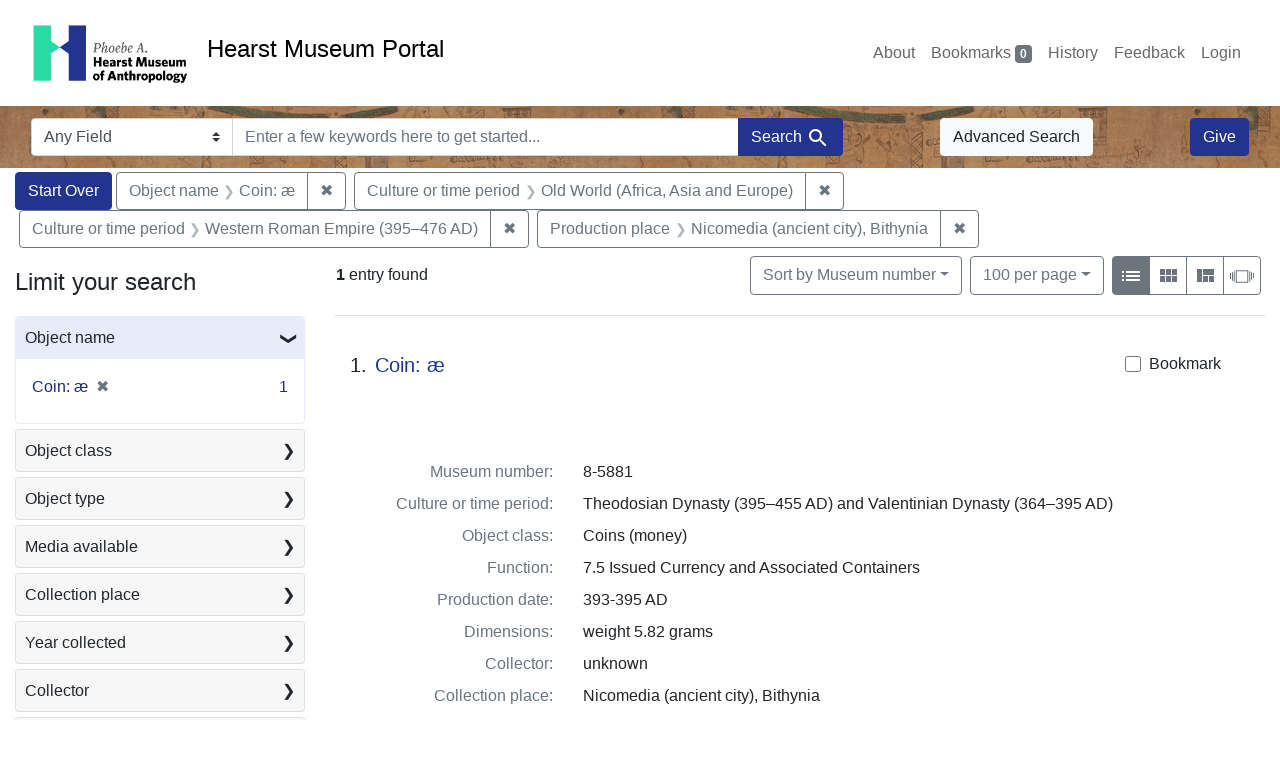

--- FILE ---
content_type: text/html; charset=UTF-8
request_url: https://portal.hearstmuseum.berkeley.edu/?f%5Bobjculturetree_ss%5D%5B%5D=Old+World+%28Africa%2C+Asia+and+Europe%29&f%5Bobjculturetree_ss%5D%5B%5D=Western+Roman+Empire+%28395%E2%80%93476+AD%29&f%5Bobjname_s%5D%5B%5D=Coin%3A+%C3%A6&f%5Bobjpp_ss%5D%5B%5D=Nicomedia+%28ancient+city%29%2C+Bithynia&per_page=100&sort=objsortnum_s+asc
body_size: 1876
content:
<!DOCTYPE html>
<html lang="en">
<head>
    <meta charset="utf-8">
    <meta name="viewport" content="width=device-width, initial-scale=1">
    <title></title>
    <style>
        body {
            font-family: "Arial";
        }
    </style>
    <script type="text/javascript">
    window.awsWafCookieDomainList = [];
    window.gokuProps = {
"key":"AQIDAHjcYu/GjX+QlghicBgQ/[base64]/ApAOjprxniOF4Lr2Q==",
          "iv":"CgAFajlPxAAAAPSJ",
          "context":"w0R5t1BTHL6UzypV+3PMZxfGyLozQ2sVXjMotYIZZFNcGy3CiNeQu7ZQJ2CJxf3DNIisuvmyAxSkcq64roZ5ahqZg9jv4ONn1riOFSGCM2j0CwA3ekZJMi/JVfRdfF2YstrRgxJU/1wsE5fR4LKktBOwAQZ0KTCUl3PknoxZs7gadPR/sqHDKdtAjHP5jlwGBEtbPy0LGsYK3F6U5B9m/xcIfcqyMmS/ilnIUBjyqx+fOSDQ8vf6KEG4MhJuIGrf3VvIsCUwE0b9JD7QvvNmD9K4+GUsNkB9Yy2SYrwWOR8mkSFgLu3CnTI/XMtof8mKLJMZcyKS6+i+SL9QaohzYe6wrB1Ya6BC/7y7FdNXGmMuAfnKp6ECDQ=="
};
    </script>
    <script src="https://974b475a716f.9203e88a.us-west-2.token.awswaf.com/974b475a716f/17c49ca3d867/797901c5f1ed/challenge.js"></script>
</head>
<body>
    <div id="challenge-container"></div>
    <script type="text/javascript">
        AwsWafIntegration.saveReferrer();
        AwsWafIntegration.checkForceRefresh().then((forceRefresh) => {
            if (forceRefresh) {
                AwsWafIntegration.forceRefreshToken().then(() => {
                    window.location.reload(true);
                });
            } else {
                AwsWafIntegration.getToken().then(() => {
                    window.location.reload(true);
                });
            }
        });
    </script>
    <noscript>
        <h1>JavaScript is disabled</h1>
        In order to continue, we need to verify that you're not a robot.
        This requires JavaScript. Enable JavaScript and then reload the page.
    </noscript>
</body>
</html>

--- FILE ---
content_type: text/html; charset=utf-8
request_url: https://portal.hearstmuseum.berkeley.edu/?f%5Bobjculturetree_ss%5D%5B%5D=Old+World+%28Africa%2C+Asia+and+Europe%29&f%5Bobjculturetree_ss%5D%5B%5D=Western+Roman+Empire+%28395%E2%80%93476+AD%29&f%5Bobjname_s%5D%5B%5D=Coin%3A+%C3%A6&f%5Bobjpp_ss%5D%5B%5D=Nicomedia+%28ancient+city%29%2C+Bithynia&per_page=100&sort=objsortnum_s+asc
body_size: 9004
content:



<!DOCTYPE html>
<html class="no-js" lang="en">
  <head>
    <!-- Google tag (gtag.js) -->
    <!-- CS-9131 -->
    <script async src="https://www.googletagmanager.com/gtag/js?id=G-NZEBDB60GQ"></script>
    <script>
      window.dataLayer = window.dataLayer || [];
      function gtag(){dataLayer.push(arguments);}
      gtag('js', new Date());

      gtag('config', 'G-NZEBDB60GQ');
    </script>

    <!-- HMP-380 -->
    <script async src='https://siteimproveanalytics.com/js/siteanalyze_6294756.js'></script>

    <meta charset="utf-8">
    <meta http-equiv="Content-Type" content="text/html; charset=utf-8">
    <meta name="viewport" content="width=device-width, initial-scale=1, shrink-to-fit=no">

    <!-- Internet Explorer use the highest version available -->
    <meta http-equiv="X-UA-Compatible" content="IE=edge">

    <title>Object name: Coin: æ / Culture or time period: Old World (Africa, Asia and Europe) and Western Roman Empire (395–476 AD) / Production place: Nicomedia (ancient city), Bithynia - Hearst Museum Portal Search Results</title>
    <link href="https://portal.hearstmuseum.berkeley.edu/catalog/opensearch.xml" title="Hearst Museum Portal" type="application/opensearchdescription+xml" rel="search" />
    <link rel="icon" type="image/x-icon" href="/assets/favicon-d533effe18fa6d9a39460e538b0d08befe5c76c7491b9834ec5f980137926046.png" />
    <link rel="stylesheet" href="/assets/application-a6949ceb1e4aa59f889c76f4c1801e36e2585035c4b4cf80cdf3dd156b4411be.css" media="all" />
    <script src="/assets/application-259ee017fd9a8722ab452651f01d10bf484797daee30149bf2e2b61549316aa7.js"></script>

    <meta name="csrf-param" content="authenticity_token" />
<meta name="csrf-token" content="2_fBSV137We0E-hE5GURYNbtBkfqXHHyeC9ibuQTGVs4ZXocgTloPBfCIt8SRgpImzC67G4gzOKgNOl-13YbhA" />
      <meta name="totalResults" content="1" />
<meta name="startIndex" content="0" />
<meta name="itemsPerPage" content="100" />

  <link rel="alternate" type="application/rss+xml" title="RSS for results" href="/catalog.rss?f%5Bobjculturetree_ss%5D%5B%5D=Old+World+%28Africa%2C+Asia+and+Europe%29&amp;f%5Bobjculturetree_ss%5D%5B%5D=Western+Roman+Empire+%28395%E2%80%93476+AD%29&amp;f%5Bobjname_s%5D%5B%5D=Coin%3A+%C3%A6&amp;f%5Bobjpp_ss%5D%5B%5D=Nicomedia+%28ancient+city%29%2C+Bithynia&amp;per_page=100&amp;sort=objsortnum_s+asc" />
  <link rel="alternate" type="application/atom+xml" title="Atom for results" href="/catalog.atom?f%5Bobjculturetree_ss%5D%5B%5D=Old+World+%28Africa%2C+Asia+and+Europe%29&amp;f%5Bobjculturetree_ss%5D%5B%5D=Western+Roman+Empire+%28395%E2%80%93476+AD%29&amp;f%5Bobjname_s%5D%5B%5D=Coin%3A+%C3%A6&amp;f%5Bobjpp_ss%5D%5B%5D=Nicomedia+%28ancient+city%29%2C+Bithynia&amp;per_page=100&amp;sort=objsortnum_s+asc" />
  <link rel="alternate" type="application/json" title="JSON" href="/catalog.json?f%5Bobjculturetree_ss%5D%5B%5D=Old+World+%28Africa%2C+Asia+and+Europe%29&amp;f%5Bobjculturetree_ss%5D%5B%5D=Western+Roman+Empire+%28395%E2%80%93476+AD%29&amp;f%5Bobjname_s%5D%5B%5D=Coin%3A+%C3%A6&amp;f%5Bobjpp_ss%5D%5B%5D=Nicomedia+%28ancient+city%29%2C+Bithynia&amp;per_page=100&amp;sort=objsortnum_s+asc" />


    <meta name="twitter:card" content="summary">
<meta name="twitter:site" content="@hearstmuseum">
  <meta property="og:url"         content="https://hearstmuseum.berkeley.edu/"/>
  <meta property="og:title"       content="Hearst Museum of Anthropology" />
  <!-- meta property="og:creator"     content="Phoebe A. Hearst Museum of Anthropology" / -->
  <meta property="og:description" content="Online collection" />
  <meta property="og:image"       content="https://hearstmuseum.berkeley.edu/wp-content/themes/phoebe/images/logo.svg" />
  <meta property="twitter:image:alt" content="PAHMA"/>



  </head>
  <body class="blacklight-catalog blacklight-catalog-index">
    <nav id="skip-link" role="navigation" aria-label="Skip links">
      <a class="element-invisible element-focusable rounded-bottom py-2 px-3" data-turbolinks="false" href="#search_field">Skip to search</a>
      <a class="element-invisible element-focusable rounded-bottom py-2 px-3" data-turbolinks="false" href="#main-container">Skip to main content</a>
          <a class="element-invisible element-focusable rounded-bottom py-2 px-3" data-turbolinks="false" href="#documents">Skip to first result</a>

    </nav>
    <nav class="navbar navbar-expand-md navbar-light topbar" role="navigation">
  <div class="container-fluid pl-0">
    <a class="home-link" href="/" title="Hearst Museum collection portal homepage">
      <img class="header-logo" src="/header-logo-pahma.png" alt="Hearst Museum logo">
      <span href="/">Hearst Museum Portal</span>
    </a>
    <button class="navbar-toggler ml-3" type="button" data-toggle="collapse" data-bs-toggle="collapse" data-target="#user-util-collapse" data-bs-target="#user-util-collapse" aria-controls="user-util-collapse" aria-expanded="false" aria-label="Toggle navigation">
      <span class="navbar-toggler-icon"></span>
    </button>
    <div class="collapse navbar-collapse justify-content-end pl-3 pl-md-0" id="user-util-collapse">
      <div class="navbar-right">
  <ul aria-label="main navigation links" class="nav navbar-nav">
    <li class="nav-item"><a class="nav-link" target="_blank" href="https://hearstmuseum.berkeley.edu/about-portal/">About</a></li>
    
      <li><a id="bookmarks_nav" class="nav-link" href="/bookmarks">
  Bookmarks
<span class="badge badge-secondary bg-secondary" data-role='bookmark-counter'>0</span>
</a></li>

      <li><a aria-label="Search History" class="nav-link" href="/search_history">History</a>
</li>
    <li class="nav-item"><a class="nav-link" target="_blank" href="https://hearstmuseum.berkeley.edu/portal-feedback/">Feedback</a></li>

    <li class="nav-item">
      <a class="nav-link" href="/users/sign_in">Login</a>
    </li>
  </ul>
</div>

    </div>
  </div>
</nav>

<div class="navbar navbar-search navbar-light bg-light mb-1" style="background-image: url(/pahma_17-379a-c.png); width:100%" role="search">
  <div class="container-fluid">
    <form class="search-query-form" action="https://portal.hearstmuseum.berkeley.edu/" accept-charset="UTF-8" method="get">
  <input type="hidden" name="f[objculturetree_ss][]" value="Old World (Africa, Asia and Europe)" autocomplete="off" />
<input type="hidden" name="f[objculturetree_ss][]" value="Western Roman Empire (395–476 AD)" autocomplete="off" />
<input type="hidden" name="f[objname_s][]" value="Coin: æ" autocomplete="off" />
<input type="hidden" name="f[objpp_ss][]" value="Nicomedia (ancient city), Bithynia" autocomplete="off" />
<input type="hidden" name="per_page" value="100" autocomplete="off" />
<input type="hidden" name="sort" value="objsortnum_s asc" autocomplete="off" />
    <label for="search-bar-search_field" class="sr-only visually-hidden">Search in</label>
  <div class="input-group">
    

      <select name="search_field" id="search-bar-search_field" class="custom-select form-select search-field" autocomplete="off"><option value="text">Any Field</option>
<option value="objmusno_s_lower">Museum number</option>
<option value="objaltnum_ss">Alternate number</option>
<option value="objaccno_ss">Accession number</option>
<option value="objname_txt">Object name</option>
<option value="objobjectclass_txt">Object class</option>
<option value="objdescr_txt">Description</option>
<option value="anonymousdonor_txt">Donor</option>
<option value="objfcp_txt">Collection place</option>
<option value="objpp_txt">Production place</option>
<option value="objassoccult_txt">Culture or time period</option>
<option value="objmaker_txt">Maker or artist</option>
<option value="objcollector_txt">Collector</option>
<option value="objcolldate_txt">Collection date</option>
<option value="objmaterials_txt">Materials</option>
<option value="taxon_txt">Taxon</option>
<option value="objpersondepicted_txt">Person depicted</option>
<option value="objplacedepicted_txt">Place depicted</option>
<option value="objculturedepicted_txt">Culture depicted</option>
<option value="objinscrtext_txt">Inscription</option>
<option value="objtype_txt">Object type</option>
<option value="objfilecode_txt">Function</option>
<option value="objcontextuse_txt">Context of use</option>
<option value="objkeelingser_txt">Keeling series</option>
<option value="objdept_txt">Department</option>
<option value="loan_info_txt">Loans</option></select>

    <input type="text" name="q" id="search-bar-q" placeholder="Enter a few keywords here to get started..." class="search-q q form-control rounded-0" autocomplete="on" aria-label="search for keywords" data-autocomplete-enabled="false" />

    <span class="input-group-append">
      
      <button class="btn btn-primary search-btn" type="submit" id="search-bar-search"><span class="submit-search-text">Search</span><span class="blacklight-icons blacklight-icon-search" aria-hidden="true"><?xml version="1.0"?>
<svg width="24" height="24" viewBox="0 0 24 24" role="img">
  <path fill="none" d="M0 0h24v24H0V0z"/>
  <path d="M15.5 14h-.79l-.28-.27C15.41 12.59 16 11.11 16 9.5 16 5.91 13.09 3 9.5 3S3 5.91 3 9.5 5.91 16 9.5 16c1.61 0 3.09-.59 4.23-1.57l.27.28v.79l5 4.99L20.49 19l-4.99-5zm-6 0C7.01 14 5 11.99 5 9.5S7.01 5 9.5 5 14 7.01 14 9.5 11.99 14 9.5 14z"/>
</svg>
</span></button>
    </span>
  </div>
</form>

      <a class="btn btn-light my-1" href="/advanced?f%5Bobjculturetree_ss%5D%5B%5D=Old+World+%28Africa%2C+Asia+and+Europe%29&amp;f%5Bobjculturetree_ss%5D%5B%5D=Western+Roman+Empire+%28395%E2%80%93476+AD%29&amp;f%5Bobjname_s%5D%5B%5D=Coin%3A+%C3%A6&amp;f%5Bobjpp_ss%5D%5B%5D=Nicomedia+%28ancient+city%29%2C+Bithynia&amp;per_page=100&amp;sort=objsortnum_s+asc">Advanced Search</a>
      <a class="btn btn-primary my-1" href="https://hearstmuseum.berkeley.edu/give/">Give</a>
    </div>
  </div>
</div>

  <main id="main-container" class="container-fluid" role="main" aria-label="Main content">
      <h1 class="sr-only visually-hidden top-content-title">Search</h1>

      <div id="appliedParams" class="clearfix constraints-container">
      <h2 class="sr-only visually-hidden">Search Constraints</h2>

      <a class="catalog_startOverLink btn btn-primary" aria-label="Start Over Search" href="/">Start Over</a>

      <span class="constraints-label sr-only visually-hidden">You searched for:</span>
      
<span class="btn-group applied-filter constraint filter filter-objname_s">
  <span class="constraint-value btn btn-outline-secondary">
      <span class="filter-name">Object name</span>
      <span class="filter-value">Coin: æ</span>
  </span>
    <a class="btn btn-outline-secondary remove" href="/?f%5Bobjculturetree_ss%5D%5B%5D=Old+World+%28Africa%2C+Asia+and+Europe%29&amp;f%5Bobjculturetree_ss%5D%5B%5D=Western+Roman+Empire+%28395%E2%80%93476+AD%29&amp;f%5Bobjpp_ss%5D%5B%5D=Nicomedia+%28ancient+city%29%2C+Bithynia&amp;per_page=100&amp;sort=objsortnum_s+asc">
      <span class="remove-icon" aria-hidden="true">✖</span>
      <span class="sr-only visually-hidden">
        Remove constraint Object name: Coin: æ
      </span>
</a></span>



<span class="btn-group applied-filter constraint filter filter-objculturetree_ss">
  <span class="constraint-value btn btn-outline-secondary">
      <span class="filter-name">Culture or time period</span>
      <span class="filter-value">Old World (Africa, Asia and Europe)</span>
  </span>
    <a class="btn btn-outline-secondary remove" href="/?f%5Bobjculturetree_ss%5D%5B%5D=Western+Roman+Empire+%28395%E2%80%93476+AD%29&amp;f%5Bobjname_s%5D%5B%5D=Coin%3A+%C3%A6&amp;f%5Bobjpp_ss%5D%5B%5D=Nicomedia+%28ancient+city%29%2C+Bithynia&amp;per_page=100&amp;sort=objsortnum_s+asc">
      <span class="remove-icon" aria-hidden="true">✖</span>
      <span class="sr-only visually-hidden">
        Remove constraint Culture or time period: Old World (Africa, Asia and Europe)
      </span>
</a></span>



<span class="btn-group applied-filter constraint filter filter-objculturetree_ss">
  <span class="constraint-value btn btn-outline-secondary">
      <span class="filter-name">Culture or time period</span>
      <span class="filter-value">Western Roman Empire (395–476 AD)</span>
  </span>
    <a class="btn btn-outline-secondary remove" href="/?f%5Bobjculturetree_ss%5D%5B%5D=Old+World+%28Africa%2C+Asia+and+Europe%29&amp;f%5Bobjname_s%5D%5B%5D=Coin%3A+%C3%A6&amp;f%5Bobjpp_ss%5D%5B%5D=Nicomedia+%28ancient+city%29%2C+Bithynia&amp;per_page=100&amp;sort=objsortnum_s+asc">
      <span class="remove-icon" aria-hidden="true">✖</span>
      <span class="sr-only visually-hidden">
        Remove constraint Culture or time period: Western Roman Empire (395–476 AD)
      </span>
</a></span>



<span class="btn-group applied-filter constraint filter filter-objpp_ss">
  <span class="constraint-value btn btn-outline-secondary">
      <span class="filter-name">Production place</span>
      <span class="filter-value">Nicomedia (ancient city), Bithynia</span>
  </span>
    <a class="btn btn-outline-secondary remove" href="/?f%5Bobjculturetree_ss%5D%5B%5D=Old+World+%28Africa%2C+Asia+and+Europe%29&amp;f%5Bobjculturetree_ss%5D%5B%5D=Western+Roman+Empire+%28395%E2%80%93476+AD%29&amp;f%5Bobjname_s%5D%5B%5D=Coin%3A+%C3%A6&amp;per_page=100&amp;sort=objsortnum_s+asc">
      <span class="remove-icon" aria-hidden="true">✖</span>
      <span class="sr-only visually-hidden">
        Remove constraint Production place: Nicomedia (ancient city), Bithynia
      </span>
</a></span>


    </div>



    <div class="row">
  <div class="col-md-12">
    <div id="main-flashes">
      <div class="flash_messages">
    
    
    
    
</div>

    </div>
  </div>
</div>


    <div class="row">
          <section id="content" class="col-lg-9 order-last" aria-label="search results">
      
  





<div id="sortAndPerPage" class="sort-pagination d-md-flex justify-content-between" role="navigation" aria-label="Results">
  <section class="pagination">
      <div class="page-links">
      <span class="page-entries">
        <strong>1</strong> entry found
      </span>
    </div>

</section>

  <div class="search-widgets">
          <div id="sort-dropdown" class="btn-group sort-dropdown">
  <button name="button" type="submit" class="btn btn-outline-secondary dropdown-toggle" aria-expanded="false" data-toggle="dropdown" data-bs-toggle="dropdown">Sort<span class="d-none d-sm-inline"> by Museum number</span><span class="caret"></span></button>

  <div class="dropdown-menu" role="menu">
      <a class="dropdown-item " role="menuitem" href="/?f%5Bobjculturetree_ss%5D%5B%5D=Old+World+%28Africa%2C+Asia+and+Europe%29&amp;f%5Bobjculturetree_ss%5D%5B%5D=Western+Roman+Empire+%28395%E2%80%93476+AD%29&amp;f%5Bobjname_s%5D%5B%5D=Coin%3A+%C3%A6&amp;f%5Bobjpp_ss%5D%5B%5D=Nicomedia+%28ancient+city%29%2C+Bithynia&amp;per_page=100&amp;sort=objname_sort+asc">Object name</a>
      <a class="dropdown-item active" role="menuitem" aria-current="page" href="/?f%5Bobjculturetree_ss%5D%5B%5D=Old+World+%28Africa%2C+Asia+and+Europe%29&amp;f%5Bobjculturetree_ss%5D%5B%5D=Western+Roman+Empire+%28395%E2%80%93476+AD%29&amp;f%5Bobjname_s%5D%5B%5D=Coin%3A+%C3%A6&amp;f%5Bobjpp_ss%5D%5B%5D=Nicomedia+%28ancient+city%29%2C+Bithynia&amp;per_page=100&amp;sort=objsortnum_s+asc">Museum number</a>
  </div>
</div>



          <span class="sr-only visually-hidden">Number of results to display per page</span>
  <div id="per_page-dropdown" class="btn-group per_page-dropdown">
  <button name="button" type="submit" class="btn btn-outline-secondary dropdown-toggle" aria-expanded="false" data-toggle="dropdown" data-bs-toggle="dropdown">100<span class="sr-only visually-hidden"> per page</span><span class="d-none d-sm-inline"> per page</span><span class="caret"></span></button>

  <div class="dropdown-menu" role="menu">
      <a class="dropdown-item " role="menuitem" href="/?f%5Bobjculturetree_ss%5D%5B%5D=Old+World+%28Africa%2C+Asia+and+Europe%29&amp;f%5Bobjculturetree_ss%5D%5B%5D=Western+Roman+Empire+%28395%E2%80%93476+AD%29&amp;f%5Bobjname_s%5D%5B%5D=Coin%3A+%C3%A6&amp;f%5Bobjpp_ss%5D%5B%5D=Nicomedia+%28ancient+city%29%2C+Bithynia&amp;per_page=10&amp;sort=objsortnum_s+asc">10<span class="sr-only visually-hidden"> per page</span></a>
      <a class="dropdown-item " role="menuitem" href="/?f%5Bobjculturetree_ss%5D%5B%5D=Old+World+%28Africa%2C+Asia+and+Europe%29&amp;f%5Bobjculturetree_ss%5D%5B%5D=Western+Roman+Empire+%28395%E2%80%93476+AD%29&amp;f%5Bobjname_s%5D%5B%5D=Coin%3A+%C3%A6&amp;f%5Bobjpp_ss%5D%5B%5D=Nicomedia+%28ancient+city%29%2C+Bithynia&amp;per_page=20&amp;sort=objsortnum_s+asc">20<span class="sr-only visually-hidden"> per page</span></a>
      <a class="dropdown-item " role="menuitem" href="/?f%5Bobjculturetree_ss%5D%5B%5D=Old+World+%28Africa%2C+Asia+and+Europe%29&amp;f%5Bobjculturetree_ss%5D%5B%5D=Western+Roman+Empire+%28395%E2%80%93476+AD%29&amp;f%5Bobjname_s%5D%5B%5D=Coin%3A+%C3%A6&amp;f%5Bobjpp_ss%5D%5B%5D=Nicomedia+%28ancient+city%29%2C+Bithynia&amp;per_page=50&amp;sort=objsortnum_s+asc">50<span class="sr-only visually-hidden"> per page</span></a>
      <a class="dropdown-item active" role="menuitem" aria-current="page" href="/?f%5Bobjculturetree_ss%5D%5B%5D=Old+World+%28Africa%2C+Asia+and+Europe%29&amp;f%5Bobjculturetree_ss%5D%5B%5D=Western+Roman+Empire+%28395%E2%80%93476+AD%29&amp;f%5Bobjname_s%5D%5B%5D=Coin%3A+%C3%A6&amp;f%5Bobjpp_ss%5D%5B%5D=Nicomedia+%28ancient+city%29%2C+Bithynia&amp;per_page=100&amp;sort=objsortnum_s+asc">100<span class="sr-only visually-hidden"> per page</span></a>
  </div>
</div>


        <div class="view-type">
  <span class="sr-only visually-hidden">View results as: </span>
  <div class="view-type-group btn-group">
      <a title="List view" class="btn btn-outline-secondary btn-icon view-type-list active" href="/?f%5Bobjculturetree_ss%5D%5B%5D=Old+World+%28Africa%2C+Asia+and+Europe%29&amp;f%5Bobjculturetree_ss%5D%5B%5D=Western+Roman+Empire+%28395%E2%80%93476+AD%29&amp;f%5Bobjname_s%5D%5B%5D=Coin%3A+%C3%A6&amp;f%5Bobjpp_ss%5D%5B%5D=Nicomedia+%28ancient+city%29%2C+Bithynia&amp;per_page=100&amp;sort=objsortnum_s+asc&amp;view=list">
  <span class="blacklight-icons blacklight-icon-list" aria-hidden="true"><?xml version="1.0"?>
<svg width="24" height="24" viewBox="0 0 24 24" role="img">
  <path d="M3 13h2v-2H3v2zm0 4h2v-2H3v2zm0-8h2V7H3v2zm4 4h14v-2H7v2zm0 4h14v-2H7v2zM7 7v2h14V7H7z"/>
  <path d="M0 0h24v24H0z" fill="none"/>
</svg>
</span>
  <span class="caption">List view</span>
</a>
      <a title="Gallery view" class="btn btn-outline-secondary btn-icon view-type-gallery " href="/?f%5Bobjculturetree_ss%5D%5B%5D=Old+World+%28Africa%2C+Asia+and+Europe%29&amp;f%5Bobjculturetree_ss%5D%5B%5D=Western+Roman+Empire+%28395%E2%80%93476+AD%29&amp;f%5Bobjname_s%5D%5B%5D=Coin%3A+%C3%A6&amp;f%5Bobjpp_ss%5D%5B%5D=Nicomedia+%28ancient+city%29%2C+Bithynia&amp;per_page=100&amp;sort=objsortnum_s+asc&amp;view=gallery">
  <span class="blacklight-icons blacklight-icon-gallery" aria-hidden="true"><?xml version="1.0"?>
<svg width="24" height="24" viewBox="0 0 24 24" role="img">
  <path fill="none" d="M0 0h24v24H0V0z"/>
  <path d="M4 11h5V5H4v6zm0 7h5v-6H4v6zm6 0h5v-6h-5v6zm6 0h5v-6h-5v6zm-6-7h5V5h-5v6zm6-6v6h5V5h-5z"/>
</svg>
</span>
  <span class="caption">Gallery view</span>
</a>
      <a title="Masonry view" class="btn btn-outline-secondary btn-icon view-type-masonry " href="/?f%5Bobjculturetree_ss%5D%5B%5D=Old+World+%28Africa%2C+Asia+and+Europe%29&amp;f%5Bobjculturetree_ss%5D%5B%5D=Western+Roman+Empire+%28395%E2%80%93476+AD%29&amp;f%5Bobjname_s%5D%5B%5D=Coin%3A+%C3%A6&amp;f%5Bobjpp_ss%5D%5B%5D=Nicomedia+%28ancient+city%29%2C+Bithynia&amp;per_page=100&amp;sort=objsortnum_s+asc&amp;view=masonry">
  <span class="blacklight-icons blacklight-icon-masonry" aria-hidden="true"><?xml version="1.0"?>
<svg width="24" height="24" viewBox="0 0 24 24" role="img">
  <path fill="none" d="M0 0h24v24H0V0z"/>
  <path d="M10 18h5v-6h-5v6zm-6 0h5V5H4v13zm12 0h5v-6h-5v6zM10 5v6h11V5H10z"/>
</svg>
</span>
  <span class="caption">Masonry view</span>
</a>
      <a title="Slideshow view" class="btn btn-outline-secondary btn-icon view-type-slideshow " href="/?f%5Bobjculturetree_ss%5D%5B%5D=Old+World+%28Africa%2C+Asia+and+Europe%29&amp;f%5Bobjculturetree_ss%5D%5B%5D=Western+Roman+Empire+%28395%E2%80%93476+AD%29&amp;f%5Bobjname_s%5D%5B%5D=Coin%3A+%C3%A6&amp;f%5Bobjpp_ss%5D%5B%5D=Nicomedia+%28ancient+city%29%2C+Bithynia&amp;per_page=100&amp;sort=objsortnum_s+asc&amp;view=slideshow">
  <span class="blacklight-icons blacklight-icon-slideshow" aria-hidden="true"><?xml version="1.0" encoding="UTF-8"?>
<svg width="24" height="24" viewBox="0 0 25 24" role="img">
  <path d="m1 9v6h-1v-6zm6-3h12v13h-13v-13zm11 1h-11v11h11zm-13 0v11h-1v-11zm-2 1v9h-1v-9zm18-1v11h-1v-11zm2 1v8h-1v-8zm2 1v5h-1v-5z"/>
</svg>
</span>
  <span class="caption">Slideshow view</span>
</a>
  </div>
</div>


</div>
</div>


<h2 class="sr-only visually-hidden">Search Results</h2>

  <div id="documents" class="documents-list" tabindex="-1">
  <article data-document-id="68a2ee08-86eb-48d5-87ef-2cc5cca8bb8c" data-document-counter="1" itemscope="itemscope" itemtype="http://schema.org/Thing" class="document document-position-1">
  
        <div class="documentHeader row">

  <h3 class="index_title document-title-heading col-sm-9 col-lg-10">
      <span class="document-counter">
        1. 
      </span>
    <a data-context-href="/catalog/68a2ee08-86eb-48d5-87ef-2cc5cca8bb8c/track?counter=1&amp;document_id=68a2ee08-86eb-48d5-87ef-2cc5cca8bb8c&amp;per_page=100&amp;search_id=113910350" href="/catalog/68a2ee08-86eb-48d5-87ef-2cc5cca8bb8c">Coin: æ</a>
  </h3>

      <div class="index-document-functions col-sm-3 col-lg-2">
        <form class="bookmark-toggle" data-doc-id="68a2ee08-86eb-48d5-87ef-2cc5cca8bb8c" data-present="In Bookmarks&lt;span class=&quot;sr-only&quot;&gt;: Coin: æ, museum number 8-5881. Search result 1&lt;/span&gt;" data-absent="Bookmark &lt;span class=&quot;sr-only&quot;&gt;Coin: æ, museum number 8-5881. Search result 1&lt;/span&gt;" data-inprogress="Saving..." action="/bookmarks/68a2ee08-86eb-48d5-87ef-2cc5cca8bb8c" accept-charset="UTF-8" method="post"><input type="hidden" name="_method" value="put" autocomplete="off" /><input type="hidden" name="authenticity_token" value="6qRx597XKMHhxPQY7fq4YxsRHfm9UxCQmE01qEgaF8SxF2pGduR1watm6kcYqre9gzEZala1uBJLvzGDjKzu4g" autocomplete="off" />
  <input type="submit" name="commit" value="Bookmark" id="bookmark_toggle_68a2ee08-86eb-48d5-87ef-2cc5cca8bb8c" class="bookmark-add btn btn-outline-secondary" data-disable-with="Bookmark" />
</form>


</div>

</div>


  <div class="document-thumbnail">
      <a data-context-href="/catalog/68a2ee08-86eb-48d5-87ef-2cc5cca8bb8c/track?counter=1&amp;document_id=68a2ee08-86eb-48d5-87ef-2cc5cca8bb8c&amp;per_page=100&amp;search_id=113910350" aria-hidden="true" tabindex="-1" href="/catalog/68a2ee08-86eb-48d5-87ef-2cc5cca8bb8c"><img alt="Hearst Museum object titled Coin: æ, accession number 8-5881, described as Coin: Æ, HONORIUS - 5.82 grams. Nicomedia, 393-395 AD. Obverse: DN HONORIVS PF AVG - bust facing right diademed, draped. Reverse: GLORIA ROMANORVM - Emperor standing holding standard and globe SMNT." src="https://webapps.cspace.berkeley.edu/pahma/imageserver/blobs/7a1879ca-8762-477a-92c9/derivatives/Medium/content" /></a>
  </div>

<dl class="document-metadata dl-invert row">
    <dt class="blacklight-objmusno_s col-md-3">    Museum number:
</dt>
  <dd class="col-md-9 blacklight-objmusno_s">    8-5881
</dd>

    <dt class="blacklight-objassoccult_ss col-md-3">    Culture or time period:
</dt>
  <dd class="col-md-9 blacklight-objassoccult_ss">    Theodosian Dynasty (395–455 AD) and Valentinian Dynasty (364–395 AD)
</dd>

    <dt class="blacklight-objobjectclass_ss col-md-3">    Object class:
</dt>
  <dd class="col-md-9 blacklight-objobjectclass_ss">    Coins (money)
</dd>

    <dt class="blacklight-objfilecode_ss col-md-3">    Function:
</dt>
  <dd class="col-md-9 blacklight-objfilecode_ss">    7.5 Issued Currency and Associated Containers
</dd>

    <dt class="blacklight-objproddate_s col-md-3">    Production date:
</dt>
  <dd class="col-md-9 blacklight-objproddate_s">    393-395 AD
</dd>

    <dt class="blacklight-objdimensions_ss col-md-3">    Dimensions:
</dt>
  <dd class="col-md-9 blacklight-objdimensions_ss">    weight 5.82 grams
</dd>

    <dt class="blacklight-objcollector_ss col-md-3">    Collector:
</dt>
  <dd class="col-md-9 blacklight-objcollector_ss">    unknown
</dd>

    <dt class="blacklight-objfcp_s col-md-3">    Collection place:
</dt>
  <dd class="col-md-9 blacklight-objfcp_s">    Nicomedia (ancient city), Bithynia
</dd>

    <dt class="blacklight-objpersondepicted_ss col-md-3">    Person depicted:
</dt>
  <dd class="col-md-9 blacklight-objpersondepicted_ss">    Honorius, Flavius (Emperor of Rome)
</dd>

</dl>



  
</article>
</div>





    </section>

    <section id="sidebar" class="page-sidebar col-lg-3 order-first" aria-label="limit your search">
          <div id="facets" class="facets sidenav facets-toggleable-md">
  <div class="facets-header">
    <h2 class="facets-heading">Limit your search</h2>

    <button class="navbar-toggler navbar-toggler-right" type="button" data-toggle="collapse" data-target="#facet-panel-collapse" data-bs-toggle="collapse" data-bs-target="#facet-panel-collapse" aria-controls="facet-panel-collapse" aria-expanded="false" aria-label="Toggle facets">
      <span class="navbar-toggler-icon"></span>
</button>  </div>

  <div id="facet-panel-collapse" class="facets-collapse collapse">
      <div class="card facet-limit blacklight-objname_s facet-limit-active">
  <h3 class="card-header p-0 facet-field-heading" id="facet-objname_s-header">
    <button
      type="button"
      class="btn w-100 d-block btn-block p-2 text-start text-left collapse-toggle "
      data-toggle="collapse"
      data-bs-toggle="collapse"
      data-target="#facet-objname_s"
      data-bs-target="#facet-objname_s"
      aria-expanded="true"
    >
          Object name

      <span aria-hidden="true">❯</span>
    </button>
  </h3>
  <div
    id="facet-objname_s"
    aria-labelledby="facet-objname_s-header"
    class="panel-collapse facet-content collapse show"
    role="region"
  >
    <div class="card-body">
              
    <ul aria-label="Object name options" class="facet-values list-unstyled">
      <li><span class="facet-label"><span class="selected">Coin: æ</span><a class="remove" rel="nofollow" href="/?f%5Bobjculturetree_ss%5D%5B%5D=Old+World+%28Africa%2C+Asia+and+Europe%29&amp;f%5Bobjculturetree_ss%5D%5B%5D=Western+Roman+Empire+%28395%E2%80%93476+AD%29&amp;f%5Bobjpp_ss%5D%5B%5D=Nicomedia+%28ancient+city%29%2C+Bithynia&amp;per_page=100&amp;sort=objsortnum_s+asc"><span class="remove-icon" aria-hidden="true">✖</span><span class="sr-only visually-hidden">Remove constraint Object name: Coin: æ</span></a></span><span class="selected facet-count">1<span class="sr-only"> objects</span></span></li>
    </ul>




    </div>
  </div>
</div>

<div class="card facet-limit blacklight-objobjectclasstree_ss ">
  <h3 class="card-header p-0 facet-field-heading" id="facet-objobjectclasstree_ss-header">
    <button
      type="button"
      class="btn w-100 d-block btn-block p-2 text-start text-left collapse-toggle collapsed"
      data-toggle="collapse"
      data-bs-toggle="collapse"
      data-target="#facet-objobjectclasstree_ss"
      data-bs-target="#facet-objobjectclasstree_ss"
      aria-expanded="false"
    >
          Object class

      <span aria-hidden="true">❯</span>
    </button>
  </h3>
  <div
    id="facet-objobjectclasstree_ss"
    aria-labelledby="facet-objobjectclasstree_ss-header"
    class="panel-collapse facet-content collapse "
    role="region"
  >
    <div class="card-body">
              
    <ul aria-label="Object class options" class="facet-values list-unstyled">
      <li><span class="facet-label"><a class="facet-select" rel="nofollow" href="/?f%5Bobjculturetree_ss%5D%5B%5D=Old+World+%28Africa%2C+Asia+and+Europe%29&amp;f%5Bobjculturetree_ss%5D%5B%5D=Western+Roman+Empire+%28395%E2%80%93476+AD%29&amp;f%5Bobjname_s%5D%5B%5D=Coin%3A+%C3%A6&amp;f%5Bobjobjectclasstree_ss%5D%5B%5D=Coins+%28money%29&amp;f%5Bobjpp_ss%5D%5B%5D=Nicomedia+%28ancient+city%29%2C+Bithynia&amp;per_page=100&amp;sort=objsortnum_s+asc">Coins (money)</a></span><span class="facet-count">1<span class="sr-only"> objects</span></span></li><li><span class="facet-label"><a class="facet-select" rel="nofollow" href="/?f%5Bobjculturetree_ss%5D%5B%5D=Old+World+%28Africa%2C+Asia+and+Europe%29&amp;f%5Bobjculturetree_ss%5D%5B%5D=Western+Roman+Empire+%28395%E2%80%93476+AD%29&amp;f%5Bobjname_s%5D%5B%5D=Coin%3A+%C3%A6&amp;f%5Bobjobjectclasstree_ss%5D%5B%5D=Exchange+media+%28objects%29&amp;f%5Bobjpp_ss%5D%5B%5D=Nicomedia+%28ancient+city%29%2C+Bithynia&amp;per_page=100&amp;sort=objsortnum_s+asc">Exchange media (objects)</a></span><span class="facet-count">1<span class="sr-only"> objects</span></span></li><li><span class="facet-label"><a class="facet-select" rel="nofollow" href="/?f%5Bobjculturetree_ss%5D%5B%5D=Old+World+%28Africa%2C+Asia+and+Europe%29&amp;f%5Bobjculturetree_ss%5D%5B%5D=Western+Roman+Empire+%28395%E2%80%93476+AD%29&amp;f%5Bobjname_s%5D%5B%5D=Coin%3A+%C3%A6&amp;f%5Bobjobjectclasstree_ss%5D%5B%5D=Money+%28objects%29&amp;f%5Bobjpp_ss%5D%5B%5D=Nicomedia+%28ancient+city%29%2C+Bithynia&amp;per_page=100&amp;sort=objsortnum_s+asc">Money (objects)</a></span><span class="facet-count">1<span class="sr-only"> objects</span></span></li>
    </ul>




    </div>
  </div>
</div>

<div class="card facet-limit blacklight-objtype_s ">
  <h3 class="card-header p-0 facet-field-heading" id="facet-objtype_s-header">
    <button
      type="button"
      class="btn w-100 d-block btn-block p-2 text-start text-left collapse-toggle collapsed"
      data-toggle="collapse"
      data-bs-toggle="collapse"
      data-target="#facet-objtype_s"
      data-bs-target="#facet-objtype_s"
      aria-expanded="false"
    >
          Object type

      <span aria-hidden="true">❯</span>
    </button>
  </h3>
  <div
    id="facet-objtype_s"
    aria-labelledby="facet-objtype_s-header"
    class="panel-collapse facet-content collapse "
    role="region"
  >
    <div class="card-body">
              
    <ul aria-label="Object type options" class="facet-values list-unstyled">
      <li><span class="facet-label"><a class="facet-select" rel="nofollow" href="/?f%5Bobjculturetree_ss%5D%5B%5D=Old+World+%28Africa%2C+Asia+and+Europe%29&amp;f%5Bobjculturetree_ss%5D%5B%5D=Western+Roman+Empire+%28395%E2%80%93476+AD%29&amp;f%5Bobjname_s%5D%5B%5D=Coin%3A+%C3%A6&amp;f%5Bobjpp_ss%5D%5B%5D=Nicomedia+%28ancient+city%29%2C+Bithynia&amp;f%5Bobjtype_s%5D%5B%5D=archaeology&amp;per_page=100&amp;sort=objsortnum_s+asc">archaeology</a></span><span class="facet-count">1<span class="sr-only"> objects</span></span></li>
    </ul>




    </div>
  </div>
</div>

<div class="card facet-limit blacklight-media_available_ss ">
  <h3 class="card-header p-0 facet-field-heading" id="facet-media_available_ss-header">
    <button
      type="button"
      class="btn w-100 d-block btn-block p-2 text-start text-left collapse-toggle collapsed"
      data-toggle="collapse"
      data-bs-toggle="collapse"
      data-target="#facet-media_available_ss"
      data-bs-target="#facet-media_available_ss"
      aria-expanded="false"
    >
          Media available

      <span aria-hidden="true">❯</span>
    </button>
  </h3>
  <div
    id="facet-media_available_ss"
    aria-labelledby="facet-media_available_ss-header"
    class="panel-collapse facet-content collapse "
    role="region"
  >
    <div class="card-body">
              
    <ul aria-label="Media available options" class="facet-values list-unstyled">
      <li><span class="facet-label"><a class="facet-select" rel="nofollow" href="/?f%5Bmedia_available_ss%5D%5B%5D=image&amp;f%5Bobjculturetree_ss%5D%5B%5D=Old+World+%28Africa%2C+Asia+and+Europe%29&amp;f%5Bobjculturetree_ss%5D%5B%5D=Western+Roman+Empire+%28395%E2%80%93476+AD%29&amp;f%5Bobjname_s%5D%5B%5D=Coin%3A+%C3%A6&amp;f%5Bobjpp_ss%5D%5B%5D=Nicomedia+%28ancient+city%29%2C+Bithynia&amp;per_page=100&amp;sort=objsortnum_s+asc">image</a></span><span class="facet-count">1<span class="sr-only"> objects</span></span></li><li><span class="facet-label"><a class="facet-select" rel="nofollow" href="/?f%5Bmedia_available_ss%5D%5B%5D=legacy+documentation&amp;f%5Bobjculturetree_ss%5D%5B%5D=Old+World+%28Africa%2C+Asia+and+Europe%29&amp;f%5Bobjculturetree_ss%5D%5B%5D=Western+Roman+Empire+%28395%E2%80%93476+AD%29&amp;f%5Bobjname_s%5D%5B%5D=Coin%3A+%C3%A6&amp;f%5Bobjpp_ss%5D%5B%5D=Nicomedia+%28ancient+city%29%2C+Bithynia&amp;per_page=100&amp;sort=objsortnum_s+asc">legacy documentation</a></span><span class="facet-count">1<span class="sr-only"> objects</span></span></li>
    </ul>




    </div>
  </div>
</div>

<div class="card facet-limit blacklight-objfcptree_ss ">
  <h3 class="card-header p-0 facet-field-heading" id="facet-objfcptree_ss-header">
    <button
      type="button"
      class="btn w-100 d-block btn-block p-2 text-start text-left collapse-toggle collapsed"
      data-toggle="collapse"
      data-bs-toggle="collapse"
      data-target="#facet-objfcptree_ss"
      data-bs-target="#facet-objfcptree_ss"
      aria-expanded="false"
    >
          Collection place

      <span aria-hidden="true">❯</span>
    </button>
  </h3>
  <div
    id="facet-objfcptree_ss"
    aria-labelledby="facet-objfcptree_ss-header"
    class="panel-collapse facet-content collapse "
    role="region"
  >
    <div class="card-body">
              
    <ul aria-label="Collection place options" class="facet-values list-unstyled">
      <li><span class="facet-label"><a class="facet-select" rel="nofollow" href="/?f%5Bobjculturetree_ss%5D%5B%5D=Old+World+%28Africa%2C+Asia+and+Europe%29&amp;f%5Bobjculturetree_ss%5D%5B%5D=Western+Roman+Empire+%28395%E2%80%93476+AD%29&amp;f%5Bobjfcptree_ss%5D%5B%5D=Asia&amp;f%5Bobjname_s%5D%5B%5D=Coin%3A+%C3%A6&amp;f%5Bobjpp_ss%5D%5B%5D=Nicomedia+%28ancient+city%29%2C+Bithynia&amp;per_page=100&amp;sort=objsortnum_s+asc">Asia</a></span><span class="facet-count">1<span class="sr-only"> objects</span></span></li><li><span class="facet-label"><a class="facet-select" rel="nofollow" href="/?f%5Bobjculturetree_ss%5D%5B%5D=Old+World+%28Africa%2C+Asia+and+Europe%29&amp;f%5Bobjculturetree_ss%5D%5B%5D=Western+Roman+Empire+%28395%E2%80%93476+AD%29&amp;f%5Bobjfcptree_ss%5D%5B%5D=Middle+East&amp;f%5Bobjname_s%5D%5B%5D=Coin%3A+%C3%A6&amp;f%5Bobjpp_ss%5D%5B%5D=Nicomedia+%28ancient+city%29%2C+Bithynia&amp;per_page=100&amp;sort=objsortnum_s+asc">Middle East</a></span><span class="facet-count">1<span class="sr-only"> objects</span></span></li><li><span class="facet-label"><a class="facet-select" rel="nofollow" href="/?f%5Bobjculturetree_ss%5D%5B%5D=Old+World+%28Africa%2C+Asia+and+Europe%29&amp;f%5Bobjculturetree_ss%5D%5B%5D=Western+Roman+Empire+%28395%E2%80%93476+AD%29&amp;f%5Bobjfcptree_ss%5D%5B%5D=Nicomedia+%28ancient+city%29%2C+Bithynia&amp;f%5Bobjname_s%5D%5B%5D=Coin%3A+%C3%A6&amp;f%5Bobjpp_ss%5D%5B%5D=Nicomedia+%28ancient+city%29%2C+Bithynia&amp;per_page=100&amp;sort=objsortnum_s+asc">Nicomedia (ancient city), Bithynia</a></span><span class="facet-count">1<span class="sr-only"> objects</span></span></li><li><span class="facet-label"><a class="facet-select" rel="nofollow" href="/?f%5Bobjculturetree_ss%5D%5B%5D=Old+World+%28Africa%2C+Asia+and+Europe%29&amp;f%5Bobjculturetree_ss%5D%5B%5D=Western+Roman+Empire+%28395%E2%80%93476+AD%29&amp;f%5Bobjfcptree_ss%5D%5B%5D=Turkey&amp;f%5Bobjname_s%5D%5B%5D=Coin%3A+%C3%A6&amp;f%5Bobjpp_ss%5D%5B%5D=Nicomedia+%28ancient+city%29%2C+Bithynia&amp;per_page=100&amp;sort=objsortnum_s+asc">Turkey</a></span><span class="facet-count">1<span class="sr-only"> objects</span></span></li><li><span class="facet-label"><a class="facet-select" rel="nofollow" href="/?f%5Bobjculturetree_ss%5D%5B%5D=Old+World+%28Africa%2C+Asia+and+Europe%29&amp;f%5Bobjculturetree_ss%5D%5B%5D=Western+Roman+Empire+%28395%E2%80%93476+AD%29&amp;f%5Bobjfcptree_ss%5D%5B%5D=Western+Asia&amp;f%5Bobjname_s%5D%5B%5D=Coin%3A+%C3%A6&amp;f%5Bobjpp_ss%5D%5B%5D=Nicomedia+%28ancient+city%29%2C+Bithynia&amp;per_page=100&amp;sort=objsortnum_s+asc">Western Asia</a></span><span class="facet-count">1<span class="sr-only"> objects</span></span></li>
    </ul>




    </div>
  </div>
</div>

<div class="card facet-limit blacklight-objcolldate_begin_i ">
  <h3 class="card-header p-0 facet-field-heading" id="facet-objcolldate_begin_i-header">
    <button
      type="button"
      class="btn w-100 d-block btn-block p-2 text-start text-left collapse-toggle collapsed"
      data-toggle="collapse"
      data-bs-toggle="collapse"
      data-target="#facet-objcolldate_begin_i"
      data-bs-target="#facet-objcolldate_begin_i"
      aria-expanded="false"
    >
          Year collected

      <span aria-hidden="true">❯</span>
    </button>
  </h3>
  <div
    id="facet-objcolldate_begin_i"
    aria-labelledby="facet-objcolldate_begin_i-header"
    class="panel-collapse facet-content collapse "
    role="region"
  >
    <div class="card-body">
          <div class="limit_content range_limit objcolldate_begin_i-config blrl-plot-config">

      <!-- no results profile if missing is selected -->
        <!-- you can hide this if you want, but it has to be on page if you want
             JS slider and calculated facets to show up, JS sniffs it. -->
        <div class="profile">
        </div>

        <form class="range_limit subsection form-inline range_objcolldate_begin_i d-flex justify-content-center" action="https://portal.hearstmuseum.berkeley.edu/" accept-charset="UTF-8" method="get">
  <input type="hidden" name="f[objculturetree_ss][]" value="Old World (Africa, Asia and Europe)" autocomplete="off" />
<input type="hidden" name="f[objculturetree_ss][]" value="Western Roman Empire (395–476 AD)" autocomplete="off" />
<input type="hidden" name="f[objname_s][]" value="Coin: æ" autocomplete="off" />
<input type="hidden" name="f[objpp_ss][]" value="Nicomedia (ancient city), Bithynia" autocomplete="off" />
<input type="hidden" name="per_page" value="100" autocomplete="off" />
<input type="hidden" name="sort" value="objsortnum_s asc" autocomplete="off" />

  <div class="input-group input-group-sm mb-3 flex-nowrap range-limit-input-group">
    <input type="number" name="range[objcolldate_begin_i][begin]" id="range-objcolldate_begin_i-begin" class="form-control text-center range_begin" /><label class="sr-only visually-hidden" for="range-objcolldate_begin_i-begin">Year collected range begin</label>
    <input type="number" name="range[objcolldate_begin_i][end]" id="range-objcolldate_begin_i-end" class="form-control text-center range_end" /><label class="sr-only visually-hidden" for="range-objcolldate_begin_i-end">Year collected range end</label>
    <div class="input-group-append">
      <input type="submit" value="Apply" class="submit btn btn-secondary" aria-label="Apply Year collected range limits" data-disable-with="Apply" />
    </div>
  </div>
</form>

        <div class="more_facets"><a data-blacklight-modal="trigger" href="/catalog/facet/objcolldate_begin_i?f%5Bobjculturetree_ss%5D%5B%5D=Old+World+%28Africa%2C+Asia+and+Europe%29&amp;f%5Bobjculturetree_ss%5D%5B%5D=Western+Roman+Empire+%28395%E2%80%93476+AD%29&amp;f%5Bobjname_s%5D%5B%5D=Coin%3A+%C3%A6&amp;f%5Bobjpp_ss%5D%5B%5D=Nicomedia+%28ancient+city%29%2C+Bithynia&amp;per_page=100&amp;sort=objsortnum_s+asc">View larger <span aria-hidden="true">&raquo;</span><span class="sr-only">Year collected</span></a></div>

          <ul class="facet-values list-unstyled missing subsection">
  <li><span class="facet-label"><a class="facet-select" rel="nofollow" href="/?f%5Bobjculturetree_ss%5D%5B%5D=Old+World+%28Africa%2C+Asia+and+Europe%29&amp;f%5Bobjculturetree_ss%5D%5B%5D=Western+Roman+Empire+%28395%E2%80%93476+AD%29&amp;f%5Bobjname_s%5D%5B%5D=Coin%3A+%C3%A6&amp;f%5Bobjpp_ss%5D%5B%5D=Nicomedia+%28ancient+city%29%2C+Bithynia&amp;per_page=100&amp;range%5B-objcolldate_begin_i%5D%5B%5D=%5B%2A+TO+%2A%5D&amp;sort=objsortnum_s+asc">[Missing]</a></span><span class="facet-count">1<span class="sr-only"> objects</span></span></li>
</ul>

    </div>


    </div>
  </div>
</div>

<div class="card facet-limit blacklight-objcollector_ss ">
  <h3 class="card-header p-0 facet-field-heading" id="facet-objcollector_ss-header">
    <button
      type="button"
      class="btn w-100 d-block btn-block p-2 text-start text-left collapse-toggle collapsed"
      data-toggle="collapse"
      data-bs-toggle="collapse"
      data-target="#facet-objcollector_ss"
      data-bs-target="#facet-objcollector_ss"
      aria-expanded="false"
    >
          Collector

      <span aria-hidden="true">❯</span>
    </button>
  </h3>
  <div
    id="facet-objcollector_ss"
    aria-labelledby="facet-objcollector_ss-header"
    class="panel-collapse facet-content collapse "
    role="region"
  >
    <div class="card-body">
              
    <ul aria-label="Collector options" class="facet-values list-unstyled">
      <li><span class="facet-label"><a class="facet-select" rel="nofollow" href="/?f%5Bobjcollector_ss%5D%5B%5D=unknown&amp;f%5Bobjculturetree_ss%5D%5B%5D=Old+World+%28Africa%2C+Asia+and+Europe%29&amp;f%5Bobjculturetree_ss%5D%5B%5D=Western+Roman+Empire+%28395%E2%80%93476+AD%29&amp;f%5Bobjname_s%5D%5B%5D=Coin%3A+%C3%A6&amp;f%5Bobjpp_ss%5D%5B%5D=Nicomedia+%28ancient+city%29%2C+Bithynia&amp;per_page=100&amp;sort=objsortnum_s+asc">unknown</a></span><span class="facet-count">1<span class="sr-only"> objects</span></span></li>
    </ul>




    </div>
  </div>
</div>

<div class="card facet-limit blacklight-anonymousdonor_ss ">
  <h3 class="card-header p-0 facet-field-heading" id="facet-anonymousdonor_ss-header">
    <button
      type="button"
      class="btn w-100 d-block btn-block p-2 text-start text-left collapse-toggle collapsed"
      data-toggle="collapse"
      data-bs-toggle="collapse"
      data-target="#facet-anonymousdonor_ss"
      data-bs-target="#facet-anonymousdonor_ss"
      aria-expanded="false"
    >
          Donor

      <span aria-hidden="true">❯</span>
    </button>
  </h3>
  <div
    id="facet-anonymousdonor_ss"
    aria-labelledby="facet-anonymousdonor_ss-header"
    class="panel-collapse facet-content collapse "
    role="region"
  >
    <div class="card-body">
              
    <ul aria-label="Donor options" class="facet-values list-unstyled">
      <li><span class="facet-label"><a class="facet-select" rel="nofollow" href="/?f%5Banonymousdonor_ss%5D%5B%5D=Doe+Library+%28UC+Berkeley%29&amp;f%5Bobjculturetree_ss%5D%5B%5D=Old+World+%28Africa%2C+Asia+and+Europe%29&amp;f%5Bobjculturetree_ss%5D%5B%5D=Western+Roman+Empire+%28395%E2%80%93476+AD%29&amp;f%5Bobjname_s%5D%5B%5D=Coin%3A+%C3%A6&amp;f%5Bobjpp_ss%5D%5B%5D=Nicomedia+%28ancient+city%29%2C+Bithynia&amp;per_page=100&amp;sort=objsortnum_s+asc">Doe Library (UC Berkeley)</a></span><span class="facet-count">1<span class="sr-only"> objects</span></span></li><li><span class="facet-label"><a class="facet-select" rel="nofollow" href="/?f%5Banonymousdonor_ss%5D%5B%5D=University+of+California+Library&amp;f%5Bobjculturetree_ss%5D%5B%5D=Old+World+%28Africa%2C+Asia+and+Europe%29&amp;f%5Bobjculturetree_ss%5D%5B%5D=Western+Roman+Empire+%28395%E2%80%93476+AD%29&amp;f%5Bobjname_s%5D%5B%5D=Coin%3A+%C3%A6&amp;f%5Bobjpp_ss%5D%5B%5D=Nicomedia+%28ancient+city%29%2C+Bithynia&amp;per_page=100&amp;sort=objsortnum_s+asc">University of California Library</a></span><span class="facet-count">1<span class="sr-only"> objects</span></span></li>
    </ul>




    </div>
  </div>
</div>

<div class="card facet-limit blacklight-objculturetree_ss facet-limit-active">
  <h3 class="card-header p-0 facet-field-heading" id="facet-objculturetree_ss-header">
    <button
      type="button"
      class="btn w-100 d-block btn-block p-2 text-start text-left collapse-toggle "
      data-toggle="collapse"
      data-bs-toggle="collapse"
      data-target="#facet-objculturetree_ss"
      data-bs-target="#facet-objculturetree_ss"
      aria-expanded="true"
    >
          Culture or time period

      <span aria-hidden="true">❯</span>
    </button>
  </h3>
  <div
    id="facet-objculturetree_ss"
    aria-labelledby="facet-objculturetree_ss-header"
    class="panel-collapse facet-content collapse show"
    role="region"
  >
    <div class="card-body">
              
    <ul aria-label="Culture or time period options" class="facet-values list-unstyled">
      <li><span class="facet-label"><a class="facet-select" rel="nofollow" href="/?f%5Bobjculturetree_ss%5D%5B%5D=Old+World+%28Africa%2C+Asia+and+Europe%29&amp;f%5Bobjculturetree_ss%5D%5B%5D=Western+Roman+Empire+%28395%E2%80%93476+AD%29&amp;f%5Bobjculturetree_ss%5D%5B%5D=Classical+Civilizations&amp;f%5Bobjname_s%5D%5B%5D=Coin%3A+%C3%A6&amp;f%5Bobjpp_ss%5D%5B%5D=Nicomedia+%28ancient+city%29%2C+Bithynia&amp;per_page=100&amp;sort=objsortnum_s+asc">Classical Civilizations</a></span><span class="facet-count">1<span class="sr-only"> objects</span></span></li><li><span class="facet-label"><a class="facet-select" rel="nofollow" href="/?f%5Bobjculturetree_ss%5D%5B%5D=Old+World+%28Africa%2C+Asia+and+Europe%29&amp;f%5Bobjculturetree_ss%5D%5B%5D=Western+Roman+Empire+%28395%E2%80%93476+AD%29&amp;f%5Bobjculturetree_ss%5D%5B%5D=Classical+Rome&amp;f%5Bobjname_s%5D%5B%5D=Coin%3A+%C3%A6&amp;f%5Bobjpp_ss%5D%5B%5D=Nicomedia+%28ancient+city%29%2C+Bithynia&amp;per_page=100&amp;sort=objsortnum_s+asc">Classical Rome</a></span><span class="facet-count">1<span class="sr-only"> objects</span></span></li><li><span class="facet-label"><span class="selected">Old World (Africa, Asia and Europe)</span><a class="remove" rel="nofollow" href="/?f%5Bobjculturetree_ss%5D%5B%5D=Western+Roman+Empire+%28395%E2%80%93476+AD%29&amp;f%5Bobjname_s%5D%5B%5D=Coin%3A+%C3%A6&amp;f%5Bobjpp_ss%5D%5B%5D=Nicomedia+%28ancient+city%29%2C+Bithynia&amp;per_page=100&amp;sort=objsortnum_s+asc"><span class="remove-icon" aria-hidden="true">✖</span><span class="sr-only visually-hidden">Remove constraint Culture or time period: Old World (Africa, Asia and Europe)</span></a></span><span class="selected facet-count">1<span class="sr-only"> objects</span></span></li><li><span class="facet-label"><a class="facet-select" rel="nofollow" href="/?f%5Bobjculturetree_ss%5D%5B%5D=Old+World+%28Africa%2C+Asia+and+Europe%29&amp;f%5Bobjculturetree_ss%5D%5B%5D=Western+Roman+Empire+%28395%E2%80%93476+AD%29&amp;f%5Bobjculturetree_ss%5D%5B%5D=Roman+Empire+%2827+BC%E2%80%93395+AD%29&amp;f%5Bobjname_s%5D%5B%5D=Coin%3A+%C3%A6&amp;f%5Bobjpp_ss%5D%5B%5D=Nicomedia+%28ancient+city%29%2C+Bithynia&amp;per_page=100&amp;sort=objsortnum_s+asc">Roman Empire (27 BC–395 AD)</a></span><span class="facet-count">1<span class="sr-only"> objects</span></span></li><li><span class="facet-label"><a class="facet-select" rel="nofollow" href="/?f%5Bobjculturetree_ss%5D%5B%5D=Old+World+%28Africa%2C+Asia+and+Europe%29&amp;f%5Bobjculturetree_ss%5D%5B%5D=Western+Roman+Empire+%28395%E2%80%93476+AD%29&amp;f%5Bobjculturetree_ss%5D%5B%5D=Theodosian+Dynasty+%28395%E2%80%93455+AD%29&amp;f%5Bobjname_s%5D%5B%5D=Coin%3A+%C3%A6&amp;f%5Bobjpp_ss%5D%5B%5D=Nicomedia+%28ancient+city%29%2C+Bithynia&amp;per_page=100&amp;sort=objsortnum_s+asc">Theodosian Dynasty (395–455 AD)</a></span><span class="facet-count">1<span class="sr-only"> objects</span></span></li><li><span class="facet-label"><a class="facet-select" rel="nofollow" href="/?f%5Bobjculturetree_ss%5D%5B%5D=Old+World+%28Africa%2C+Asia+and+Europe%29&amp;f%5Bobjculturetree_ss%5D%5B%5D=Western+Roman+Empire+%28395%E2%80%93476+AD%29&amp;f%5Bobjculturetree_ss%5D%5B%5D=United+Roman+Empire+%2827+BC%E2%80%93394+AD%29&amp;f%5Bobjname_s%5D%5B%5D=Coin%3A+%C3%A6&amp;f%5Bobjpp_ss%5D%5B%5D=Nicomedia+%28ancient+city%29%2C+Bithynia&amp;per_page=100&amp;sort=objsortnum_s+asc">United Roman Empire (27 BC–394 AD)</a></span><span class="facet-count">1<span class="sr-only"> objects</span></span></li><li><span class="facet-label"><a class="facet-select" rel="nofollow" href="/?f%5Bobjculturetree_ss%5D%5B%5D=Old+World+%28Africa%2C+Asia+and+Europe%29&amp;f%5Bobjculturetree_ss%5D%5B%5D=Western+Roman+Empire+%28395%E2%80%93476+AD%29&amp;f%5Bobjculturetree_ss%5D%5B%5D=Valentinian+Dynasty+%28364%E2%80%93395+AD%29&amp;f%5Bobjname_s%5D%5B%5D=Coin%3A+%C3%A6&amp;f%5Bobjpp_ss%5D%5B%5D=Nicomedia+%28ancient+city%29%2C+Bithynia&amp;per_page=100&amp;sort=objsortnum_s+asc">Valentinian Dynasty (364–395 AD)</a></span><span class="facet-count">1<span class="sr-only"> objects</span></span></li><li><span class="facet-label"><span class="selected">Western Roman Empire (395–476 AD)</span><a class="remove" rel="nofollow" href="/?f%5Bobjculturetree_ss%5D%5B%5D=Old+World+%28Africa%2C+Asia+and+Europe%29&amp;f%5Bobjname_s%5D%5B%5D=Coin%3A+%C3%A6&amp;f%5Bobjpp_ss%5D%5B%5D=Nicomedia+%28ancient+city%29%2C+Bithynia&amp;per_page=100&amp;sort=objsortnum_s+asc"><span class="remove-icon" aria-hidden="true">✖</span><span class="sr-only visually-hidden">Remove constraint Culture or time period: Western Roman Empire (395–476 AD)</span></a></span><span class="selected facet-count">1<span class="sr-only"> objects</span></span></li>
    </ul>




    </div>
  </div>
</div>

<div class="card facet-limit blacklight-objmaterials_ss ">
  <h3 class="card-header p-0 facet-field-heading" id="facet-objmaterials_ss-header">
    <button
      type="button"
      class="btn w-100 d-block btn-block p-2 text-start text-left collapse-toggle collapsed"
      data-toggle="collapse"
      data-bs-toggle="collapse"
      data-target="#facet-objmaterials_ss"
      data-bs-target="#facet-objmaterials_ss"
      aria-expanded="false"
    >
          Materials

      <span aria-hidden="true">❯</span>
    </button>
  </h3>
  <div
    id="facet-objmaterials_ss"
    aria-labelledby="facet-objmaterials_ss-header"
    class="panel-collapse facet-content collapse "
    role="region"
  >
    <div class="card-body">
              
    <ul aria-label="Materials options" class="facet-values list-unstyled">
      <li><span class="facet-label"><a class="facet-select" rel="nofollow" href="/?f%5Bobjculturetree_ss%5D%5B%5D=Old+World+%28Africa%2C+Asia+and+Europe%29&amp;f%5Bobjculturetree_ss%5D%5B%5D=Western+Roman+Empire+%28395%E2%80%93476+AD%29&amp;f%5Bobjmaterials_ss%5D%5B%5D=Bronze+%28metal%29&amp;f%5Bobjname_s%5D%5B%5D=Coin%3A+%C3%A6&amp;f%5Bobjpp_ss%5D%5B%5D=Nicomedia+%28ancient+city%29%2C+Bithynia&amp;per_page=100&amp;sort=objsortnum_s+asc">Bronze (metal)</a></span><span class="facet-count">1<span class="sr-only"> objects</span></span></li>
    </ul>




    </div>
  </div>
</div>

<div class="card facet-limit blacklight-objpersondepicted_ss ">
  <h3 class="card-header p-0 facet-field-heading" id="facet-objpersondepicted_ss-header">
    <button
      type="button"
      class="btn w-100 d-block btn-block p-2 text-start text-left collapse-toggle collapsed"
      data-toggle="collapse"
      data-bs-toggle="collapse"
      data-target="#facet-objpersondepicted_ss"
      data-bs-target="#facet-objpersondepicted_ss"
      aria-expanded="false"
    >
          Person depicted

      <span aria-hidden="true">❯</span>
    </button>
  </h3>
  <div
    id="facet-objpersondepicted_ss"
    aria-labelledby="facet-objpersondepicted_ss-header"
    class="panel-collapse facet-content collapse "
    role="region"
  >
    <div class="card-body">
              
    <ul aria-label="Person depicted options" class="facet-values list-unstyled">
      <li><span class="facet-label"><a class="facet-select" rel="nofollow" href="/?f%5Bobjculturetree_ss%5D%5B%5D=Old+World+%28Africa%2C+Asia+and+Europe%29&amp;f%5Bobjculturetree_ss%5D%5B%5D=Western+Roman+Empire+%28395%E2%80%93476+AD%29&amp;f%5Bobjname_s%5D%5B%5D=Coin%3A+%C3%A6&amp;f%5Bobjpersondepicted_ss%5D%5B%5D=Honorius%2C+Flavius+%28Emperor+of+Rome%29&amp;f%5Bobjpp_ss%5D%5B%5D=Nicomedia+%28ancient+city%29%2C+Bithynia&amp;per_page=100&amp;sort=objsortnum_s+asc">Honorius, Flavius (Emperor of Rome)</a></span><span class="facet-count">1<span class="sr-only"> objects</span></span></li>
    </ul>




    </div>
  </div>
</div>

<div class="card facet-limit blacklight-objaccno_ss ">
  <h3 class="card-header p-0 facet-field-heading" id="facet-objaccno_ss-header">
    <button
      type="button"
      class="btn w-100 d-block btn-block p-2 text-start text-left collapse-toggle collapsed"
      data-toggle="collapse"
      data-bs-toggle="collapse"
      data-target="#facet-objaccno_ss"
      data-bs-target="#facet-objaccno_ss"
      aria-expanded="false"
    >
          Accession number

      <span aria-hidden="true">❯</span>
    </button>
  </h3>
  <div
    id="facet-objaccno_ss"
    aria-labelledby="facet-objaccno_ss-header"
    class="panel-collapse facet-content collapse "
    role="region"
  >
    <div class="card-body">
              
    <ul aria-label="Accession number options" class="facet-values list-unstyled">
      <li><span class="facet-label"><a class="facet-select" rel="nofollow" href="/?f%5Bobjaccno_ss%5D%5B%5D=Acc.892&amp;f%5Bobjculturetree_ss%5D%5B%5D=Old+World+%28Africa%2C+Asia+and+Europe%29&amp;f%5Bobjculturetree_ss%5D%5B%5D=Western+Roman+Empire+%28395%E2%80%93476+AD%29&amp;f%5Bobjname_s%5D%5B%5D=Coin%3A+%C3%A6&amp;f%5Bobjpp_ss%5D%5B%5D=Nicomedia+%28ancient+city%29%2C+Bithynia&amp;per_page=100&amp;sort=objsortnum_s+asc">Acc.892</a></span><span class="facet-count">1<span class="sr-only"> objects</span></span></li>
    </ul>




    </div>
  </div>
</div>

<div class="card facet-limit blacklight-objpp_ss facet-limit-active">
  <h3 class="card-header p-0 facet-field-heading" id="facet-objpp_ss-header">
    <button
      type="button"
      class="btn w-100 d-block btn-block p-2 text-start text-left collapse-toggle "
      data-toggle="collapse"
      data-bs-toggle="collapse"
      data-target="#facet-objpp_ss"
      data-bs-target="#facet-objpp_ss"
      aria-expanded="true"
    >
          Production place

      <span aria-hidden="true">❯</span>
    </button>
  </h3>
  <div
    id="facet-objpp_ss"
    aria-labelledby="facet-objpp_ss-header"
    class="panel-collapse facet-content collapse show"
    role="region"
  >
    <div class="card-body">
              
    <ul aria-label="Production place options" class="facet-values list-unstyled">
      <li><span class="facet-label"><span class="selected">Nicomedia (ancient city), Bithynia</span><a class="remove" rel="nofollow" href="/?f%5Bobjculturetree_ss%5D%5B%5D=Old+World+%28Africa%2C+Asia+and+Europe%29&amp;f%5Bobjculturetree_ss%5D%5B%5D=Western+Roman+Empire+%28395%E2%80%93476+AD%29&amp;f%5Bobjname_s%5D%5B%5D=Coin%3A+%C3%A6&amp;per_page=100&amp;sort=objsortnum_s+asc"><span class="remove-icon" aria-hidden="true">✖</span><span class="sr-only visually-hidden">Remove constraint Production place: Nicomedia (ancient city), Bithynia</span></a></span><span class="selected facet-count">1<span class="sr-only"> objects</span></span></li>
    </ul>




    </div>
  </div>
</div>

<div class="card facet-limit blacklight-objaccdate_begin_is ">
  <h3 class="card-header p-0 facet-field-heading" id="facet-objaccdate_begin_is-header">
    <button
      type="button"
      class="btn w-100 d-block btn-block p-2 text-start text-left collapse-toggle collapsed"
      data-toggle="collapse"
      data-bs-toggle="collapse"
      data-target="#facet-objaccdate_begin_is"
      data-bs-target="#facet-objaccdate_begin_is"
      aria-expanded="false"
    >
          Accession year

      <span aria-hidden="true">❯</span>
    </button>
  </h3>
  <div
    id="facet-objaccdate_begin_is"
    aria-labelledby="facet-objaccdate_begin_is-header"
    class="panel-collapse facet-content collapse "
    role="region"
  >
    <div class="card-body">
          <div class="limit_content range_limit objaccdate_begin_is-config blrl-plot-config">

      <!-- no results profile if missing is selected -->
        <!-- you can hide this if you want, but it has to be on page if you want
             JS slider and calculated facets to show up, JS sniffs it. -->
        <div class="profile">

              <div class="distribution subsection chart_js">
                <!-- if  we already fetched segments from solr, display them
                     here. Otherwise, display a link to fetch them, which JS
                     will AJAX fetch.  -->
                  <a class="load_distribution" href="https://portal.hearstmuseum.berkeley.edu/catalog/range_limit?f%5Bobjculturetree_ss%5D%5B%5D=Old+World+%28Africa%2C+Asia+and+Europe%29&amp;f%5Bobjculturetree_ss%5D%5B%5D=Western+Roman+Empire+%28395%E2%80%93476+AD%29&amp;f%5Bobjname_s%5D%5B%5D=Coin%3A+%C3%A6&amp;f%5Bobjpp_ss%5D%5B%5D=Nicomedia+%28ancient+city%29%2C+Bithynia&amp;per_page=100&amp;range_end=1945&amp;range_field=objaccdate_begin_is&amp;range_start=1945&amp;sort=objsortnum_s+asc">View distribution</a>
              </div>
            <p class="range subsection slider_js">
              Current results range from <span class="min">1945</span> to <span class="max">1945</span>
            </p>
        </div>

        <form class="range_limit subsection form-inline range_objaccdate_begin_is d-flex justify-content-center" action="https://portal.hearstmuseum.berkeley.edu/" accept-charset="UTF-8" method="get">
  <input type="hidden" name="f[objculturetree_ss][]" value="Old World (Africa, Asia and Europe)" autocomplete="off" />
<input type="hidden" name="f[objculturetree_ss][]" value="Western Roman Empire (395–476 AD)" autocomplete="off" />
<input type="hidden" name="f[objname_s][]" value="Coin: æ" autocomplete="off" />
<input type="hidden" name="f[objpp_ss][]" value="Nicomedia (ancient city), Bithynia" autocomplete="off" />
<input type="hidden" name="per_page" value="100" autocomplete="off" />
<input type="hidden" name="sort" value="objsortnum_s asc" autocomplete="off" />

  <div class="input-group input-group-sm mb-3 flex-nowrap range-limit-input-group">
    <input type="number" name="range[objaccdate_begin_is][begin]" id="range-objaccdate_begin_is-begin" class="form-control text-center range_begin" /><label class="sr-only visually-hidden" for="range-objaccdate_begin_is-begin">Accession year range begin</label>
    <input type="number" name="range[objaccdate_begin_is][end]" id="range-objaccdate_begin_is-end" class="form-control text-center range_end" /><label class="sr-only visually-hidden" for="range-objaccdate_begin_is-end">Accession year range end</label>
    <div class="input-group-append">
      <input type="submit" value="Apply" class="submit btn btn-secondary" aria-label="Apply Accession year range limits" data-disable-with="Apply" />
    </div>
  </div>
</form>

        <div class="more_facets"><a data-blacklight-modal="trigger" href="/catalog/facet/objaccdate_begin_is?f%5Bobjculturetree_ss%5D%5B%5D=Old+World+%28Africa%2C+Asia+and+Europe%29&amp;f%5Bobjculturetree_ss%5D%5B%5D=Western+Roman+Empire+%28395%E2%80%93476+AD%29&amp;f%5Bobjname_s%5D%5B%5D=Coin%3A+%C3%A6&amp;f%5Bobjpp_ss%5D%5B%5D=Nicomedia+%28ancient+city%29%2C+Bithynia&amp;per_page=100&amp;sort=objsortnum_s+asc">View larger <span aria-hidden="true">&raquo;</span><span class="sr-only">Accession year</span></a></div>

    </div>


    </div>
  </div>
</div>

<div class="card facet-limit blacklight-objfilecode_ss ">
  <h3 class="card-header p-0 facet-field-heading" id="facet-objfilecode_ss-header">
    <button
      type="button"
      class="btn w-100 d-block btn-block p-2 text-start text-left collapse-toggle collapsed"
      data-toggle="collapse"
      data-bs-toggle="collapse"
      data-target="#facet-objfilecode_ss"
      data-bs-target="#facet-objfilecode_ss"
      aria-expanded="false"
    >
          Function

      <span aria-hidden="true">❯</span>
    </button>
  </h3>
  <div
    id="facet-objfilecode_ss"
    aria-labelledby="facet-objfilecode_ss-header"
    class="panel-collapse facet-content collapse "
    role="region"
  >
    <div class="card-body">
              
    <ul aria-label="Function options" class="facet-values list-unstyled">
      <li><span class="facet-label"><a class="facet-select" rel="nofollow" href="/?f%5Bobjculturetree_ss%5D%5B%5D=Old+World+%28Africa%2C+Asia+and+Europe%29&amp;f%5Bobjculturetree_ss%5D%5B%5D=Western+Roman+Empire+%28395%E2%80%93476+AD%29&amp;f%5Bobjfilecode_ss%5D%5B%5D=7.5+Issued+Currency+and+Associated+Containers&amp;f%5Bobjname_s%5D%5B%5D=Coin%3A+%C3%A6&amp;f%5Bobjpp_ss%5D%5B%5D=Nicomedia+%28ancient+city%29%2C+Bithynia&amp;per_page=100&amp;sort=objsortnum_s+asc">7.5 Issued Currency and Associated Containers</a></span><span class="facet-count">1<span class="sr-only"> objects</span></span></li>
    </ul>




    </div>
  </div>
</div>

</div></div>



    </section>

    </div>
  </main>

    <script src="https://use.fontawesome.com/4c5d5212e2.js"></script>
<footer class="site-footer">
  <div class="container">
    <div class="row">
      <div class="col-sm-12 col-md-6 col-lg-3">
        <p class="footer-logo">
          <a href="https://hearstmuseum.berkeley.edu/" class="d-block">
            <img src="/pahma_footer-logo.svg" alt="Phoebe A. Hearst Museum of Anthropology">
          </a>
        </p>
        <p>Proudly located at:</p>
        <a href="http://www.berkeley.edu" class="d-block">
          <img class="berkeley-logo" src="/berkeley.svg" alt="University of California, Berkeley">
        </a>
      </div>
      <div class="col-sm-12 col-md-6 col-lg-3">
        <ul id="menu-footer-nav-items" aria-label="secondary navigation links">
          <li class="menu-item">
            <a href="https://hearstmuseum.berkeley.edu/about/" class="nav-link">About</a>
          </li>
          <li class="menu-item">
            <a href="https://hearstmuseum.berkeley.edu/events/" class="nav-link">Events</a>
          </li>
          <li class="menu-item">
            <a href="https://hearstmuseum.berkeley.edu/request-a-research-visit/" class="nav-link">Request A Research Visit</a>
          </li>
          <li class="menu-item">
            <a href="https://hearstmuseum.berkeley.edu/descendant-communities/" class="nav-link">Descendant Communities</a>
          </li>
          <li class="menu-item">
            <a href="https://hearstmuseum.berkeley.edu/policies-services-fees/" class="nav-link">Policies, Services <span aria-hidden="true">&amp;</span><span class="sr-only">and</span> Fees</a>
          </li>
        </ul>
      </div>
      <div class="col-sm-12 col-md-6 col-lg-3">
        <h2 class="h4">Contact</h2>
        <address>103 Anthropology and Art Practice Building #3712
          University of California, Berkeley
          Berkeley, CA 94720-3712
        </address>
        <a class="telephone" href="tel:+1-510-642-3682"><i class="fa fa-mobile" aria-hidden="true"></i>510-642-3682</a>
      </div>
      <div class="col-sm-12 col-md-6 col-lg-3">
        <h2 id="social-media-heading" class="h4">Connect</h2>
        <div class="social">
          <ul aria-labelledby="social-media-heading">
            <li>
              <a href="https://www.facebook.com/hearstmuseum/" class="nav-link" title="Facebook profile, Phoebe Hearst Museum "><i class="fa fa-facebook" aria-hidden="false" role="img" aria-label="Facebook"></i></a>
            </li>
            <li>
              <a href="https://twitter.com/hearstmuseum" class="nav-link" title="Twitter profile, Phoebe Hearst Museum"><i class="fa fa-twitter" aria-hidden="false" role="img" aria-label="Twitter"></i></a>
            </li>
            <li>
              <a href="https://www.instagram.com/hearstmuseum/" class="nav-link" title="Instagram profile, Phoebe Hearst Museum"><i class="fa fa-instagram" aria-hidden="false" role="img" aria-label="Instagram"></i></a>
            </li>
            <!-- <li><a href="#"><i class="fa fa-google-plus" aria-hidden="true"></i></a></li> -->
          </ul>
        </div>
        <div class="copyright">
          <p>
            &copy; 2026 The Regents of the University of California, all rights reserved.
            <a href="https://hearstmuseum.berkeley.edu/privacy-policy/">Privacy&nbsp;Policy</a>
          </p>
          <p>Committed to
            <a href="https://dap.berkeley.edu/get-help/report-web-accessibility-issue">accessibility</a>
            <span aria-hidden="true">&amp;</span><span class="sr-only">and</span>
            <a href="https://ophd.berkeley.edu/policies-and-procedures/nondiscrimination-policy-statement">nondiscrimination</a>.
          </p>
        </div>
      </div>
    </div>
  </div>
</footer>

    <div
  id="blacklight-modal"
  aria-hidden="true"
  aria-labelledby="modal-title"
  class="modal fade"
  role="dialog"
>
  <div id="focus-trap-begin"></div>
    <div class="modal-dialog modal-lg" role="document">
      <div class="modal-content">
      </div>
    </div>
  <div id="focus-trap-end"></div>
</div>

  </body>
</html>


--- FILE ---
content_type: text/html; charset=utf-8
request_url: https://portal.hearstmuseum.berkeley.edu/catalog/range_limit?f%5Bobjculturetree_ss%5D%5B%5D=Old+World+%28Africa%2C+Asia+and+Europe%29&f%5Bobjculturetree_ss%5D%5B%5D=Western+Roman+Empire+%28395%E2%80%93476+AD%29&f%5Bobjname_s%5D%5B%5D=Coin%3A+%C3%A6&f%5Bobjpp_ss%5D%5B%5D=Nicomedia+%28ancient+city%29%2C+Bithynia&per_page=100&range_end=1945&range_field=objaccdate_begin_is&range_start=1945&sort=objsortnum_s+asc
body_size: 735
content:
<ul class="facet-values list-unstyled ">
  <li><span class="facet-label"><a class="facet-select" rel="nofollow" href="/?f%5Bobjculturetree_ss%5D%5B%5D=Old+World+%28Africa%2C+Asia+and+Europe%29&amp;f%5Bobjculturetree_ss%5D%5B%5D=Western+Roman+Empire+%28395%E2%80%93476+AD%29&amp;f%5Bobjname_s%5D%5B%5D=Coin%3A+%C3%A6&amp;f%5Bobjpp_ss%5D%5B%5D=Nicomedia+%28ancient+city%29%2C+Bithynia&amp;per_page=100&amp;range%5Bobjaccdate_begin_is%5D%5Bbegin%5D=1945&amp;range%5Bobjaccdate_begin_is%5D%5Bend%5D=1945&amp;range_end=1945&amp;range_field=objaccdate_begin_is&amp;range_start=1945&amp;sort=objsortnum_s+asc"><span class="single" data-blrl-single="1945">1945</span></a></span><span class="facet-count">1<span class="sr-only"> objects</span></span></li>
</ul>

